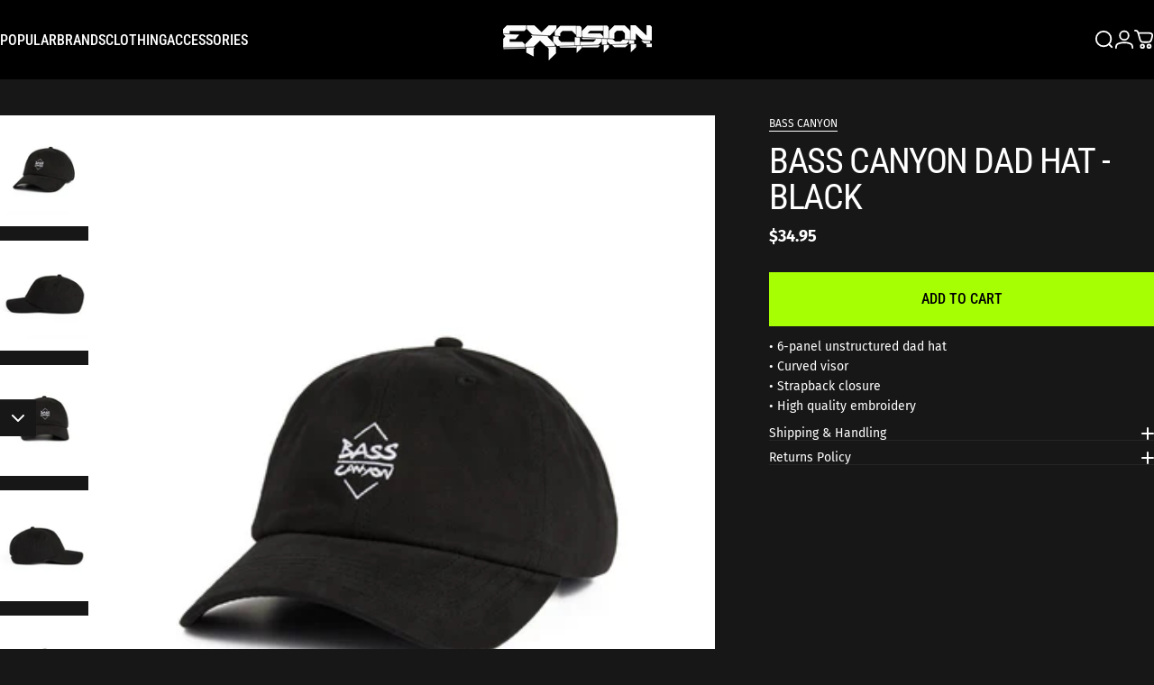

--- FILE ---
content_type: text/css
request_url: https://excisionmerch.com/cdn/shop/t/124/assets/product-reviews.css?v=56559373028553084041767908995
body_size: 349
content:
#shopify-product-reviews{margin:0}#shopify-product-reviews:before,#shopify-product-reviews:after,#shopify-product-reviews :is(.spr-container,.spr-header,.spr-summary):before,#shopify-product-reviews :is(.spr-container,.spr-header,.spr-summary):after{content:none}#shopify-product-reviews .spr-container{margin:0;padding:0;border:none;display:grid;gap:var(--sp-8)}#shopify-product-reviews .spr-header{display:flex;flex-direction:column;align-items:center;text-align:center;gap:var(--sp-6)}#shopify-product-reviews .spr-header-title{margin:0;font-size:var(--title-md);font-weight:var(--font-bold)}#shopify-product-reviews .spr-summary{display:grid;gap:var(--sp-2d5)}#shopify-product-reviews .spr-summary-caption{line-height:1;font-size:var(--text-sm)}#shopify-product-reviews .spr-summary-actions-newreview,#shopify-product-reviews .spr-button-primary{float:none}#shopify-product-reviews .spr-starrating,#shopify-product-reviews .spr-starratings{color:rgb(var(--color-rating));display:flex}#shopify-product-reviews .spr-summary-starrating,#shopify-product-reviews .spr-form-input{gap:var(--sp-1)}#shopify-product-reviews .spr-icon:before{width:auto;font-size:var(--sp-5)}#shopify-product-reviews .spr-icon{font-style:normal;font-size:0;width:auto;height:auto;position:static;display:flex}#shopify-product-reviews .spr-summary .spr-icon:before{font-size:var(--sp-8d5)}#shopify-product-reviews .spr-form-input .spr-icon:before{font-size:var(--sp-6)}#shopify-product-reviews .spr-summary-actions{margin-block-start:var(--sp-7d5)}#shopify-product-reviews .spr-form{border:0;margin:0;padding:var(--sp-5);color:rgb(var(--color-base-text));background-color:rgb(var(--color-base-background));border:1px solid rgb(var(--color-border-light));border-radius:var(--rounded-block)}#shopify-product-reviews .spr-content{display:flex;flex-direction:column;gap:var(--sp-8)}#shopify-product-reviews .spr-reviews{margin:0;display:grid;gap:var(--sp-6)}#shopify-product-reviews .spr-review{margin:0;border:none;display:grid;gap:var(--sp-7d5);padding:var(--sp-5);color:rgb(var(--color-base-text));background-color:rgb(var(--color-base-background));border:1px solid rgb(var(--color-border-light));border-radius:var(--rounded-block)}#shopify-product-reviews .spr-review-content{margin:0}#shopify-product-reviews .spr-review-content-body{font-size:var(--text-base);line-height:1.6}#shopify-product-reviews .spr-review-header{display:grid;gap:var(--sp-2);grid-template:"title rating" "byline byline" /minmax(0,1fr) auto}#shopify-product-reviews .spr-review-header-starratings{grid-area:rating;gap:2px;margin:0}#shopify-product-reviews .spr-review-header-title{grid-area:title;line-height:1;color:inherit;font-size:var(--fluid-base-to-xl)}#shopify-product-reviews .spr-review-header-byline{grid-area:byline;font-size:var(--text-sm);font-style:normal;margin:0;opacity:.6}#shopify-product-reviews .spr-review-header-byline :is(strong,b){font-weight:var(--font-medium)}#shopify-product-reviews .spr-review-header-byline :is(strong,b)~:is(strong,b){font-weight:var(--font-normal)}#shopify-product-reviews .spr-review-reportreview{opacity:.6;font-size:var(--text-xs);line-height:14px;background:linear-gradient(to right,currentColor,currentColor) 0 var(--reversed-link-gap)/0 1px no-repeat;background-position-x:right}#shopify-product-reviews .new-review-form{display:grid;gap:var(--sp-5)}#shopify-product-reviews .spr-form-title{line-height:1;letter-spacing:-.025em;font-size:var(--text-2xl);font-weight:var(--font-bold);margin-block-end:var(--sp-3d5)}#shopify-product-reviews :is(.spr-form-contact-name,.spr-form-contact-email,.spr-form-contact-location,.spr-form-review-rating,.spr-form-review-title,.spr-form-review-body){position:relative;margin:0}#shopify-product-reviews :is(.spr-form-contact,.spr-form-review,.spr-form-actions):before,#shopify-product-reviews :is(.spr-form-contact,.spr-form-review,.spr-form-actions):after{content:none}#shopify-product-reviews .spr-form-label{display:block;margin-block:var(--sp-2d5);font-size:var(--text-base);line-height:1.6;opacity:.6}#shopify-product-reviews .spr-form-message{margin:0;padding:var(--sp-5)}@media screen and (pointer: fine){#shopify-product-reviews .spr-review-reportreview:hover{background-position-x:left;background-size:100% 1px}}@media screen and (min-width: 768px){#shopify-product-reviews .spr-form,#shopify-product-reviews .spr-review{padding:var(--sp-7d5)}}@media screen and (min-width: 1024px){#shopify-product-reviews .spr-container{gap:var(--grid-gap);grid-template-columns:250px minmax(0,1fr)}#shopify-product-reviews .spr-content{gap:var(--sp-12)}#shopify-product-reviews .spr-review{padding:var(--sp-8);padding-block-end:var(--sp-7d5)}#shopify-product-reviews .spr-form{padding:var(--sp-10)}#shopify-product-reviews .spr-form-title{font-size:var(--text-3xl)}#shopify-product-reviews .spr-header{align-items:flex-start;text-align:start}#shopify-product-reviews .spr-summary-actions{margin-block-start:var(--sp-10)}}@media screen and (min-width: 1280px){#shopify-product-reviews .spr-container{grid-template-columns:320px minmax(0,1fr)}#shopify-product-reviews .spr-reviews{grid-template-columns:repeat(2,minmax(0,1fr))}#shopify-product-reviews .spr-form-input .spr-icon:before{font-size:var(--sp-8d5)}}
/*# sourceMappingURL=/cdn/shop/t/124/assets/product-reviews.css.map?v=56559373028553084041767908995 */


--- FILE ---
content_type: text/javascript
request_url: https://excisionmerch.com/cdn/shop/t/124/assets/product-reviews.js?v=180509126338156924131767908995
body_size: -170
content:
theme.transformForm=spr=>{const labels=Array.from(spr.querySelectorAll(".spr-form-label")),buttons=Array.from(spr.querySelectorAll(".spr-form-actions .spr-button"));spr.querySelector(".spr-form-contact")?.classList.add("grid","gap-5","md:grid-cols-2"),spr.querySelector(".spr-form-review")?.classList.add("grid","gap-5"),labels.forEach(label=>{label.control&&(label.className="label is-floating",label.control.placeholder=" ",label.control.tagName==="INPUT"?label.control.className="input is-floating":label.control.tagName==="TEXTAREA"&&(label.control.className="textarea is-floating",label.control.rows=5),label.control.insertAdjacentElement("afterend",label))}),buttons.forEach(button=>{button.classList.add("button","button--primary","button--fixed")})},window.SPRCallbacks={onProductLoad:(_event,params)=>{const spr=document.querySelector(`#shopify-product-reviews[data-id="${params.id}"]`),section=spr.closest(".shopify-section--apps");if(!section)return;const headerTemplate=section.querySelector("#shopify-reviews-custom-header");headerTemplate&&(spr.classList.add("custom-spr"),spr.prepend(headerTemplate.content.cloneNode(!0)))},onReviewsLoad:(_event,params)=>{const spr=document.querySelector(`#shopify-product-reviews[data-id="${params.id}"]`);spr.querySelector(".spr-reviews").childElementCount===0&&(spr.querySelector(".spr-form").style.display="block")},onFormLoad:(_event,params)=>{theme.transformForm(document.querySelector(`#shopify-product-reviews[data-id="${params.id}"]`))},onFormSuccess:(_event,params)=>{document.querySelector(`#shopify-product-reviews[data-id="${params.id}"]`).querySelector(".spr-form-message-success").classList.add("alert","alert--success")},onFormFailure:(_event,params)=>{const spr=document.querySelector(`#shopify-product-reviews[data-id="${params.id}"]`);spr.querySelector(".spr-form-message-error").classList.add("alert","alert--error"),theme.transformForm(spr)}};
//# sourceMappingURL=/cdn/shop/t/124/assets/product-reviews.js.map?v=180509126338156924131767908995
